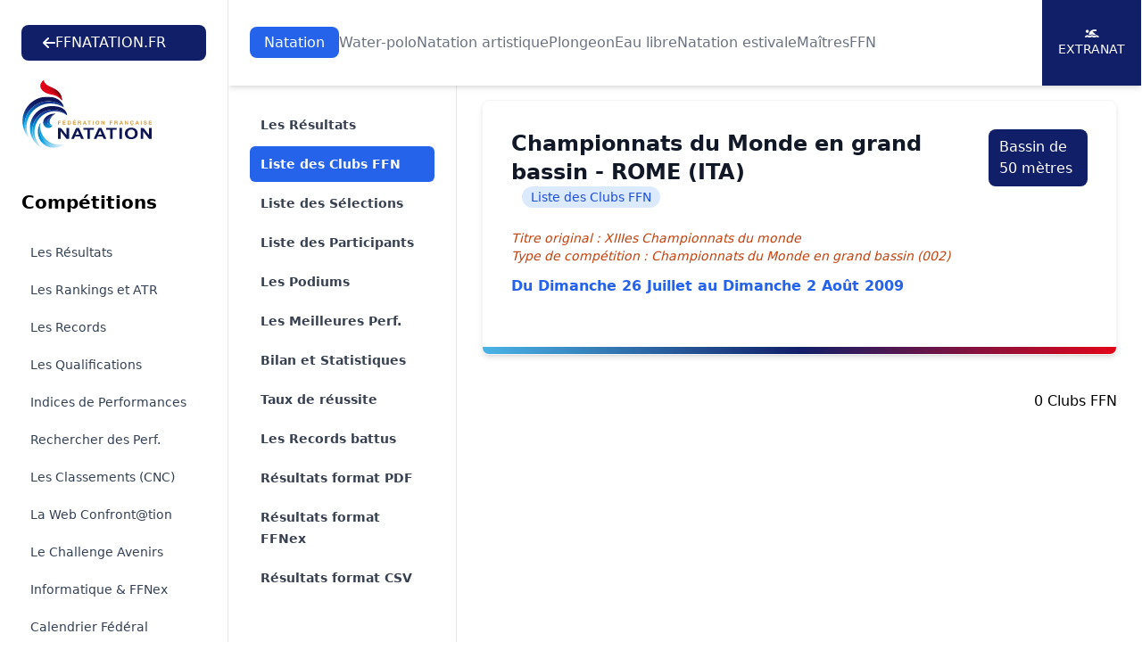

--- FILE ---
content_type: text/html; charset=UTF-8
request_url: https://ffn.extranat.fr/webffn/resultats.php?idact=nat&idcpt=6370&go=clb
body_size: 6862
content:

<!DOCTYPE html>
<html lang="fr" class="scroll-smooth">
<head>
    <meta http-equiv="Content-Type" content="text/html; charset=utf8">
    <title>Fédération Française de Natation</title>

    <link rel="stylesheet" href="../media/css/newStyle.css">
    <meta name="viewport" content="width=device-width, initial-scale=1" />

    <link rel="stylesheet"
          href="https://cdnjs.cloudflare.com/ajax/libs/font-awesome/6.4.2/css/all.min.css">

	<script type="text/javascript" src="../media/js/jquery-1.11.1.min.js"></script>
	<script type="text/javascript" src="../media/js/jquery-ui.min.js"></script>
    <script src="https://cdnjs.cloudflare.com/ajax/libs/flowbite/1.8.1/flowbite.min.js"></script>

    <meta name="description" content="Explorez les résultats officiels des compétitions de natation organisées par la Fédération Française de Natation. Retrouvez les performances des nageurs, les classements, les records et suivez l'actualité de la natation française. Plongez dans l'univers de la natation compétitive avec la FFN et restez à jour sur les événements nationaux et internationaux.">
    <meta name="author" content="Fédération Française de Natation">
    <meta name="rights" content="© Fédération Française de Natation. Tous droits réservés.">

    <meta property="og:title" content="Fédération Française de Natation">
    <meta property="og:description" content="Explorez les résultats officiels des compétitions de natation organisées par la FFN.">
    <meta property="og:image" content="../media/img/logo/fb_tw.png">
    <meta property="og:url" content="https://ffn.extranat.fr/webffn/">

    <meta name="twitter:card" content="summary_large_image">
    <meta name="twitter:site" content="@FFNatation">
    <meta name="twitter:title" content="Fédération Française de Natation">
    <meta name="twitter:description" content="Explorez les résultats officiels des compétitions de natation organisées par la FFN.">
    <meta name="twitter:image" content="../media/img/logo/fb_tw.png">

    <link rel="icon" type="image/png" href="../media/img/logo/favicon.ico">
    <link rel="apple-touch-icon" sizes="180x180" href="../media/img/logo/apple-touch-icon.png">

            <link rel="canonical" href="https://ffn.extranat.fr/webffn/">
        <meta name="robots" content="index, follow">
    </head>

<body class="lg:ml-64">

<div id="page-loader" class="fixed inset-0 bg-black bg-opacity-50 z-[100] flex justify-center items-center">
    <div class="loader"></div>
</div>

<script src="../media/js/tooltip.js" type="text/JavaScript"></script>

<script>
 window.addEventListener('load', function() {
  hideLoader();
 });

 function hideLoader() {
  document.getElementById('page-loader').classList.add('hidden');
 }
</script>

<header class="bg-white pt-20 lg:pt-28 not-for-print">
    <div class="fixed lg:bg-white top-0 left-64 right-0 z-50 lg:shadow-md">
        <div class="pl-4 pr-4 xl:pr-0 sm:pl-6">
            <div class="flex h-24 items-center justify-center">
                <div class="lg:flex lg:items-center lg:gap-12 lg:justify-center xl:justify-between lg:flex-wrap w-full">
                    <a href="https://ffnatation.fr/" class="bg-[#111F69] py-2 px-6 text-white rounded-lg hidden min-[1740px]:flex flex-wrap items-center gap-4">
                        <i class="fa-solid fa-arrow-left"></i>
                        FFNATATION.FR
                    </a>
                    <nav aria-label="Global" class="hidden lg:block">
                        <ul class="flex items-center gap-3 2xl:gap-6 text">
                                                            <li> <a class="transition py-2 px-4 text-white rounded-lg bg-blue-600" href="index.php?idact=nat">Natation</a>
                                                            <li> <a class="transition text-gray-500 hover:text-gray-500/75" href="index.php?idact=wp">Water-polo</a>
                                                            <li> <a class="transition text-gray-500 hover:text-gray-500/75" href="index.php?idact=ns">Natation artistique</a>
                                                            <li> <a class="transition text-gray-500 hover:text-gray-500/75" href="index.php?idact=pl">Plongeon</a>
                                                            <li> <a class="transition text-gray-500 hover:text-gray-500/75" href="index.php?idact=eau">Eau libre</a>
                                                            <li> <a class="transition text-gray-500 hover:text-gray-500/75" href="index.php?idact=ete">Natation estivale</a>
                                                            <li> <a class="transition text-gray-500 hover:text-gray-500/75" href="index.php?idact=mtr">Maîtres</a>
                                                            <li> <a class="transition text-gray-500 hover:text-gray-500/75" href="index.php?idact=ffn">FFN</a>
                                                    </ul>
                    </nav>
                    <div class="hidden xl:flex flex-wrap items-center bg-[#111F69] text-white text-sm h-24 uppercase">
                        <a href="https://www.liveffn.com/cgi-bin/liste_live.php" target="_blank" class="h-full w-28 border-r border-white justify-center flex-col items-center gap-2 hidden 2xl:flex">
                            <i class="fa-solid fa-play"></i>
                            Live
                        </a>
                        <a href="https://ffnboutique.com/" target="_blank" class="h-full w-28 border-r border-white justify-center flex-col items-center gap-2 hidden 2xl:flex">
                            <i class="fa-solid fa-cart-shopping"></i>
                            Boutique
                        </a>
                        <a href="https://extranat.fr/" target="_blank" class="h-full w-28 border-r border-white flex justify-center flex-col items-center gap-2">
                            <i class="fa-solid fa-person-swimming"></i>
                            Extranat
                        </a>
                    </div>
                </div>
            </div>
        </div>
    </div>

    <div class="antialiased bg-gray-50 lg:hidden not-for-print">
        <nav class="bg-white border-b border-gray-200 px-4 py-2.5 fixed left-0 right-0 top-0 z-50">
            <div class="flex flex-wrap justify-between items-center">
                <div class="flex justify-start items-center">
                    <button data-drawer-target="drawer-navigation" data-drawer-toggle="drawer-navigation" aria-controls="drawer-navigation" class="p-2 mr-2 text-gray-600 rounded-lg cursor-pointer lg:hidden hover:text-gray-900 hover:bg-gray-100 focus:bg-gray-100 focus:ring-2 focus:ring-gray-100">
                        <i class="fa-solid fa-bars"></i>
                        <span class="sr-only">Menu</span>
                    </button>
                </div>
                <a href="/" aria-label="Brand">
                    <img src="../media/img/logo.svg" alt="FFN Logo" width="80px">
                </a>
            </div>
        </nav>

        <aside class="fixed top-0 left-0 z-40 w-64 h-screen pt-14 transition-transform -translate-x-full bg-white border-r border-gray-200 lg:translate-x-0 not-for-print" aria-label="Sidenav" id="drawer-navigation">
            <div class="overflow-y-auto py-5 px-3 h-full bg-white">
                <ul class="space-y-2">
                    <a href="https://ffnatation.fr/" class="bg-[#111F69] py-2 px-6 text-white rounded-lg mb-4 flex flex-wrap items-center gap-4 xl:hidden">
                        <i class="fa-solid fa-arrow-left"></i>
                        FFNATATION.FR
                    </a>
                                            <li>
                            <button type="button" class="flex items-center p-2 w-full text-base font-medium rounded-lg transition duration-75 group hover:bg-gray-100 text-[#111F69]" aria-controls="dropdown-pages-nat" data-collapse-toggle="dropdown-pages-nat">
                                <span class="flex-1 ml-3 text-left whitespace-nowrap">Natation</span>
                                <i class="fa-solid fa-chevron-down"></i>
                            </button>

                            <ul id="dropdown-pages-nat" class="hidden py-2 space-y-2">
                                                                    <li>
                                        <a href="/webffn/competitions.php?idact=nat" class="flex items-center p-2 pl-11 w-full text-base font-medium text-gray-900 rounded-lg transition duration-75 group hover:bg-gray-100">Les Résultats</a>
                                    </li>
                                                                    <li>
                                        <a href="/webffn/nat_rankings.php?idact=nat" class="flex items-center p-2 pl-11 w-full text-base font-medium text-gray-900 rounded-lg transition duration-75 group hover:bg-gray-100">Les Rankings et ATR</a>
                                    </li>
                                                                    <li>
                                        <a href="/webffn/nat_records.php?idact=nat" class="flex items-center p-2 pl-11 w-full text-base font-medium text-gray-900 rounded-lg transition duration-75 group hover:bg-gray-100">Les Records</a>
                                    </li>
                                                                    <li>
                                        <a href="/webffn/nat_perfs.php?idact=nat" class="flex items-center p-2 pl-11 w-full text-base font-medium text-gray-900 rounded-lg transition duration-75 group hover:bg-gray-100">Les Qualifications</a>
                                    </li>
                                                                    <li>
                                        <a href="/webffn/nat_indices.php?idact=nat" class="flex items-center p-2 pl-11 w-full text-base font-medium text-gray-900 rounded-lg transition duration-75 group hover:bg-gray-100">Indices de Performances</a>
                                    </li>
                                                                    <li>
                                        <a href="/webffn/nat_recherche.php?idact=nat" class="flex items-center p-2 pl-11 w-full text-base font-medium text-gray-900 rounded-lg transition duration-75 group hover:bg-gray-100">Rechercher des Perf.</a>
                                    </li>
                                                                    <li>
                                        <a href="/webffn/nat_classements.php?idact=nat" class="flex items-center p-2 pl-11 w-full text-base font-medium text-gray-900 rounded-lg transition duration-75 group hover:bg-gray-100">Les Classements (CNC)</a>
                                    </li>
                                                                    <li>
                                        <a href="/webffn/nat_web.php?idact=nat" class="flex items-center p-2 pl-11 w-full text-base font-medium text-gray-900 rounded-lg transition duration-75 group hover:bg-gray-100">La Web Confront@tion</a>
                                    </li>
                                                                    <li>
                                        <a href="/webffn/nat_avenirs.php?idact=nat" class="flex items-center p-2 pl-11 w-full text-base font-medium text-gray-900 rounded-lg transition duration-75 group hover:bg-gray-100">Le Challenge Avenirs</a>
                                    </li>
                                                                    <li>
                                        <a href="/webffn/nat_informatique.php?idact=nat" class="flex items-center p-2 pl-11 w-full text-base font-medium text-gray-900 rounded-lg transition duration-75 group hover:bg-gray-100">Informatique & FFNex</a>
                                    </li>
                                                                    <li>
                                        <a href="/webffn/calendrier.php?idact=nat" class="flex items-center p-2 pl-11 w-full text-base font-medium text-gray-900 rounded-lg transition duration-75 group hover:bg-gray-100">Calendrier Fédéral</a>
                                    </li>
                                                                    <li>
                                        <a href="/webffn/meetings.php?idact=nat" class="flex items-center p-2 pl-11 w-full text-base font-medium text-gray-900 rounded-lg transition duration-75 group hover:bg-gray-100">Meeting labellisés</a>
                                    </li>
                                                            </ul>
                        </li>
                                            <li>
                            <button type="button" class="flex items-center p-2 w-full text-base font-medium rounded-lg transition duration-75 group hover:bg-gray-100 text-gray-900" aria-controls="dropdown-pages-wp" data-collapse-toggle="dropdown-pages-wp">
                                <span class="flex-1 ml-3 text-left whitespace-nowrap">Water-polo</span>
                                <i class="fa-solid fa-chevron-down"></i>
                            </button>

                            <ul id="dropdown-pages-wp" class="hidden py-2 space-y-2">
                                                                    <li>
                                        <a href="/webffn/wp_results.php?idact=wp" class="flex items-center p-2 pl-11 w-full text-base font-medium text-gray-900 rounded-lg transition duration-75 group hover:bg-gray-100">Les Résultats</a>
                                    </li>
                                                                    <li>
                                        <a href="/webffn/wp_calendar.php?idact=wp" class="flex items-center p-2 pl-11 w-full text-base font-medium text-gray-900 rounded-lg transition duration-75 group hover:bg-gray-100">Le Calendrier du WP</a>
                                    </li>
                                                                    <li>
                                        <a href="/webffn/wp_buteur.php?idact=wp" class="flex items-center p-2 pl-11 w-full text-base font-medium text-gray-900 rounded-lg transition duration-75 group hover:bg-gray-100">Classements des buteurs</a>
                                    </li>
                                                                    <li>
                                        <a href="/webffn/wp_stat.php?idact=wp" class="flex items-center p-2 pl-11 w-full text-base font-medium text-gray-900 rounded-lg transition duration-75 group hover:bg-gray-100">Statistiques</a>
                                    </li>
                                                                    <li>
                                        <a href="/webffn/calendrier.php?idact=wp" class="flex items-center p-2 pl-11 w-full text-base font-medium text-gray-900 rounded-lg transition duration-75 group hover:bg-gray-100">Calendrier Fédéral</a>
                                    </li>
                                                            </ul>
                        </li>
                                            <li>
                            <button type="button" class="flex items-center p-2 w-full text-base font-medium rounded-lg transition duration-75 group hover:bg-gray-100 text-gray-900" aria-controls="dropdown-pages-ns" data-collapse-toggle="dropdown-pages-ns">
                                <span class="flex-1 ml-3 text-left whitespace-nowrap">Natation artistique</span>
                                <i class="fa-solid fa-chevron-down"></i>
                            </button>

                            <ul id="dropdown-pages-ns" class="hidden py-2 space-y-2">
                                                                    <li>
                                        <a href="/webffn/na_competitions.php?idact=ns" class="flex items-center p-2 pl-11 w-full text-base font-medium text-gray-900 rounded-lg transition duration-75 group hover:bg-gray-100">Les Résultats</a>
                                    </li>
                                                                    <li>
                                        <a href="/webffn/calendrier.php?idact=ns" class="flex items-center p-2 pl-11 w-full text-base font-medium text-gray-900 rounded-lg transition duration-75 group hover:bg-gray-100">Calendrier Fédéral</a>
                                    </li>
                                                            </ul>
                        </li>
                                            <li>
                            <button type="button" class="flex items-center p-2 w-full text-base font-medium rounded-lg transition duration-75 group hover:bg-gray-100 text-gray-900" aria-controls="dropdown-pages-pl" data-collapse-toggle="dropdown-pages-pl">
                                <span class="flex-1 ml-3 text-left whitespace-nowrap">Plongeon</span>
                                <i class="fa-solid fa-chevron-down"></i>
                            </button>

                            <ul id="dropdown-pages-pl" class="hidden py-2 space-y-2">
                                                                    <li>
                                        <a href="/webffn/calendrier.php?idact=pl" class="flex items-center p-2 pl-11 w-full text-base font-medium text-gray-900 rounded-lg transition duration-75 group hover:bg-gray-100">Calendrier Fédéral</a>
                                    </li>
                                                            </ul>
                        </li>
                                            <li>
                            <button type="button" class="flex items-center p-2 w-full text-base font-medium rounded-lg transition duration-75 group hover:bg-gray-100 text-gray-900" aria-controls="dropdown-pages-eau" data-collapse-toggle="dropdown-pages-eau">
                                <span class="flex-1 ml-3 text-left whitespace-nowrap">Eau libre</span>
                                <i class="fa-solid fa-chevron-down"></i>
                            </button>

                            <ul id="dropdown-pages-eau" class="hidden py-2 space-y-2">
                                                                    <li>
                                        <a href="/webffn/eau_compets.php?idact=eau" class="flex items-center p-2 pl-11 w-full text-base font-medium text-gray-900 rounded-lg transition duration-75 group hover:bg-gray-100">Les Résultats</a>
                                    </li>
                                                                    <li>
                                        <a href="/webffn/eau_classements.php?idact=eau" class="flex items-center p-2 pl-11 w-full text-base font-medium text-gray-900 rounded-lg transition duration-75 group hover:bg-gray-100">Les Classements (CNC)</a>
                                    </li>
                                                                    <li>
                                        <a href="/webffn/eau_records.php?idact=eau" class="flex items-center p-2 pl-11 w-full text-base font-medium text-gray-900 rounded-lg transition duration-75 group hover:bg-gray-100">Records de France 5 km</a>
                                    </li>
                                                                    <li>
                                        <a href="/webffn/eau_rankings.php?idact=eau" class="flex items-center p-2 pl-11 w-full text-base font-medium text-gray-900 rounded-lg transition duration-75 group hover:bg-gray-100">Rankings Indoor 5 km</a>
                                    </li>
                                                                    <li>
                                        <a href="/webffn/calendrier.php?idact=eau" class="flex items-center p-2 pl-11 w-full text-base font-medium text-gray-900 rounded-lg transition duration-75 group hover:bg-gray-100">Calendrier Fédéral</a>
                                    </li>
                                                            </ul>
                        </li>
                                            <li>
                            <button type="button" class="flex items-center p-2 w-full text-base font-medium rounded-lg transition duration-75 group hover:bg-gray-100 text-gray-900" aria-controls="dropdown-pages-ete" data-collapse-toggle="dropdown-pages-ete">
                                <span class="flex-1 ml-3 text-left whitespace-nowrap">Natation estivale</span>
                                <i class="fa-solid fa-chevron-down"></i>
                            </button>

                            <ul id="dropdown-pages-ete" class="hidden py-2 space-y-2">
                                                                    <li>
                                        <a href="/webffn/competitions.php?idact=ete" class="flex items-center p-2 pl-11 w-full text-base font-medium text-gray-900 rounded-lg transition duration-75 group hover:bg-gray-100">Les Résultats</a>
                                    </li>
                                                                    <li>
                                        <a href="/webffn/ete_rankings.php?idact=ete" class="flex items-center p-2 pl-11 w-full text-base font-medium text-gray-900 rounded-lg transition duration-75 group hover:bg-gray-100">Les Rankings</a>
                                    </li>
                                                                    <li>
                                        <a href="/webffn/nat_perfs.php?idact=ete" class="flex items-center p-2 pl-11 w-full text-base font-medium text-gray-900 rounded-lg transition duration-75 group hover:bg-gray-100">Les Qualifications</a>
                                    </li>
                                                                    <li>
                                        <a href="/webffn/nat_recherche.php?idact=ete" class="flex items-center p-2 pl-11 w-full text-base font-medium text-gray-900 rounded-lg transition duration-75 group hover:bg-gray-100">Rechercher des Perf.</a>
                                    </li>
                                                                    <li>
                                        <a href="/webffn/ete_classements.php?idact=ete" class="flex items-center p-2 pl-11 w-full text-base font-medium text-gray-900 rounded-lg transition duration-75 group hover:bg-gray-100">Les Classements (CNC)</a>
                                    </li>
                                                                    <li>
                                        <a href="/webffn/calendrier.php?idact=ete" class="flex items-center p-2 pl-11 w-full text-base font-medium text-gray-900 rounded-lg transition duration-75 group hover:bg-gray-100">Calendrier Fédéral</a>
                                    </li>
                                                            </ul>
                        </li>
                                            <li>
                            <button type="button" class="flex items-center p-2 w-full text-base font-medium rounded-lg transition duration-75 group hover:bg-gray-100 text-gray-900" aria-controls="dropdown-pages-mtr" data-collapse-toggle="dropdown-pages-mtr">
                                <span class="flex-1 ml-3 text-left whitespace-nowrap">Maîtres</span>
                                <i class="fa-solid fa-chevron-down"></i>
                            </button>

                            <ul id="dropdown-pages-mtr" class="hidden py-2 space-y-2">
                                                                    <li>
                                        <a href="/webffn/competitions.php?idact=mtr" class="flex items-center p-2 pl-11 w-full text-base font-medium text-gray-900 rounded-lg transition duration-75 group hover:bg-gray-100">Les Résultats</a>
                                    </li>
                                                                    <li>
                                        <a href="/webffn/mtr_rankings.php?idact=mtr" class="flex items-center p-2 pl-11 w-full text-base font-medium text-gray-900 rounded-lg transition duration-75 group hover:bg-gray-100">Les Rankings nationaux</a>
                                    </li>
                                                                    <li>
                                        <a href="/webffn/mtr_circuit_federal.php?idact=mtr" class="flex items-center p-2 pl-11 w-full text-base font-medium text-gray-900 rounded-lg transition duration-75 group hover:bg-gray-100">Le Circuit Fédéral</a>
                                    </li>
                                                                    <li>
                                        <a href="/webffn/mtr_records.php?idact=mtr" class="flex items-center p-2 pl-11 w-full text-base font-medium text-gray-900 rounded-lg transition duration-75 group hover:bg-gray-100">Les Records</a>
                                    </li>
                                                                    <li>
                                        <a href="/webffn/mtr_classements.php?idact=mtr" class="flex items-center p-2 pl-11 w-full text-base font-medium text-gray-900 rounded-lg transition duration-75 group hover:bg-gray-100">Les Classements (CNC)</a>
                                    </li>
                                                                    <li>
                                        <a href="/webffn/nat_recherche.php?idact=mtr" class="flex items-center p-2 pl-11 w-full text-base font-medium text-gray-900 rounded-lg transition duration-75 group hover:bg-gray-100">Rechercher des Perf.</a>
                                    </li>
                                                                    <li>
                                        <a href="/webffn/mtr_perfs.php?idact=mtr" class="flex items-center p-2 pl-11 w-full text-base font-medium text-gray-900 rounded-lg transition duration-75 group hover:bg-gray-100">Les Qualifications</a>
                                    </li>
                                                                    <li>
                                        <a href="/webffn/calendrier.php?idact=mtr" class="flex items-center p-2 pl-11 w-full text-base font-medium text-gray-900 rounded-lg transition duration-75 group hover:bg-gray-100">Calendrier Fédéral</a>
                                    </li>
                                                                    <li>
                                        <a href="/webffn/meetings.php?idact=mtr" class="flex items-center p-2 pl-11 w-full text-base font-medium text-gray-900 rounded-lg transition duration-75 group hover:bg-gray-100">Meeting labellisés</a>
                                    </li>
                                                            </ul>
                        </li>
                                            <li>
                            <button type="button" class="flex items-center p-2 w-full text-base font-medium rounded-lg transition duration-75 group hover:bg-gray-100 text-gray-900" aria-controls="dropdown-pages-ffn" data-collapse-toggle="dropdown-pages-ffn">
                                <span class="flex-1 ml-3 text-left whitespace-nowrap">FFN</span>
                                <i class="fa-solid fa-chevron-down"></i>
                            </button>

                            <ul id="dropdown-pages-ffn" class="hidden py-2 space-y-2">
                                                                    <li>
                                        <a href="/webffn/ffn_recompenses.php?idact=ffn" class="flex items-center p-2 pl-11 w-full text-base font-medium text-gray-900 rounded-lg transition duration-75 group hover:bg-gray-100">Récompenses fédérales</a>
                                    </li>
                                                                    <li>
                                        <a href="/webffn/calendrier.php?idact=ffn" class="flex items-center p-2 pl-11 w-full text-base font-medium text-gray-900 rounded-lg transition duration-75 group hover:bg-gray-100">Calendrier Fédéral</a>
                                    </li>
                                                                    <li>
                                        <a href="/webffn/recherche_licence.php?idact=ffn" class="flex items-center p-2 pl-11 w-full text-base font-medium text-gray-900 rounded-lg transition duration-75 group hover:bg-gray-100">Recherche Licence</a>
                                    </li>
                                                            </ul>
                        </li>
                                    </ul>
            </div>
        </aside>
    </div>
</header>

<div id="docs-sidebar" class="hs-overlay hs-overlay-open:translate-x-0 -translate-x-full transition-all duration-300 transform hidden fixed top-0 left-0 bottom-0 z-[60] w-64 bg-white border-r border-gray-200 pt-7 pb-10 overflow-y-auto scrollbar-y lg:block lg:translate-x-0 lg:right-auto lg:bottom-0 not-for-print">
    <div class="px-6 mb-4">
        <a href="https://ffnatation.fr/" class="bg-[#111F69] py-2 px-6 text-white rounded-lg mb-4 flex flex-wrap items-center gap-4 min-[1740px]:hidden">
            <i class="fa-solid fa-arrow-left"></i>
            FFNATATION.FR
        </a>
        <a href="/" aria-label="Brand">
            <img src="../media/img/logo.svg" alt="FFN Logo">
        </a>
    </div>
    <nav class="hs-accordion-group p-6 w-full flex flex-col flex-wrap" data-hs-accordion-always-open>
        <ul class="space-y-1.5">
            <li class="mb-6 text-xl font-bold">Compétitions</li>

                            <li> <a class="flex items-center gap-x-3.5 py-2 px-2.5 text-sm rounded-md transition duration-75 ease-in-out text-slate-700 hover:bg-gray-100" href="/webffn/competitions.php?idact=nat">Les Résultats</a>
                            <li> <a class="flex items-center gap-x-3.5 py-2 px-2.5 text-sm rounded-md transition duration-75 ease-in-out text-slate-700 hover:bg-gray-100" href="/webffn/nat_rankings.php?idact=nat">Les Rankings et ATR</a>
                            <li> <a class="flex items-center gap-x-3.5 py-2 px-2.5 text-sm rounded-md transition duration-75 ease-in-out text-slate-700 hover:bg-gray-100" href="/webffn/nat_records.php?idact=nat">Les Records</a>
                            <li> <a class="flex items-center gap-x-3.5 py-2 px-2.5 text-sm rounded-md transition duration-75 ease-in-out text-slate-700 hover:bg-gray-100" href="/webffn/nat_perfs.php?idact=nat">Les Qualifications</a>
                            <li> <a class="flex items-center gap-x-3.5 py-2 px-2.5 text-sm rounded-md transition duration-75 ease-in-out text-slate-700 hover:bg-gray-100" href="/webffn/nat_indices.php?idact=nat">Indices de Performances</a>
                            <li> <a class="flex items-center gap-x-3.5 py-2 px-2.5 text-sm rounded-md transition duration-75 ease-in-out text-slate-700 hover:bg-gray-100" href="/webffn/nat_recherche.php?idact=nat">Rechercher des Perf.</a>
                            <li> <a class="flex items-center gap-x-3.5 py-2 px-2.5 text-sm rounded-md transition duration-75 ease-in-out text-slate-700 hover:bg-gray-100" href="/webffn/nat_classements.php?idact=nat">Les Classements (CNC)</a>
                            <li> <a class="flex items-center gap-x-3.5 py-2 px-2.5 text-sm rounded-md transition duration-75 ease-in-out text-slate-700 hover:bg-gray-100" href="/webffn/nat_web.php?idact=nat">La Web Confront@tion</a>
                            <li> <a class="flex items-center gap-x-3.5 py-2 px-2.5 text-sm rounded-md transition duration-75 ease-in-out text-slate-700 hover:bg-gray-100" href="/webffn/nat_avenirs.php?idact=nat">Le Challenge Avenirs</a>
                            <li> <a class="flex items-center gap-x-3.5 py-2 px-2.5 text-sm rounded-md transition duration-75 ease-in-out text-slate-700 hover:bg-gray-100" href="/webffn/nat_informatique.php?idact=nat">Informatique & FFNex</a>
                            <li> <a class="flex items-center gap-x-3.5 py-2 px-2.5 text-sm rounded-md transition duration-75 ease-in-out text-slate-700 hover:bg-gray-100" href="/webffn/calendrier.php?idact=nat">Calendrier Fédéral</a>
                            <li> <a class="flex items-center gap-x-3.5 py-2 px-2.5 text-sm rounded-md transition duration-75 ease-in-out text-slate-700 hover:bg-gray-100" href="/webffn/meetings.php?idact=nat">Meeting labellisés</a>
                    </ul>
    </nav>
</div>

<!-- Menu de gauche -->
<div class="container mx-auto px-3 min-h-screen mb-10">
    <div class="mb-10 xl:mb-0 not-for-print">
        <div class="xl:hidden">
            <label for="Tab" class="sr-only">Onglets</label>
            <select onchange="window.location.href = this.value" id="Tab" class="w-full rounded-md border-0 py-2 text-gray-900 shadow-sm ring-1 ring-inset ring-gray-300 placeholder:text-gray-400 focus:ring-2 focus:ring-inset focus:ring-indigo-600 sm:text-sm sm:leading-6">
                                        <option value="resultats.php?idact=nat&idcpt=6370&go=epr" >
                            Les R&eacute;sultats                        </option>
                                                            <option value="resultats.php?idact=nat&idcpt=6370&go=clb" selected>
                            Liste des Clubs FFN                        </option>
                                                            <option value="resultats.php?idact=nat&idcpt=6370&go=ban" >
                            Liste des Sélections                        </option>
                                                                            <option value="resultats.php?idact=nat&idcpt=6370&go=nag" >
                            Liste des Participants                        </option>
                                                            <option value="resultats.php?idact=nat&idcpt=6370&go=pod" >
                            Les Podiums                        </option>
                                                            <option value="resultats.php?idact=nat&idcpt=6370&go=prf" >
                            Les Meilleures Perf.                        </option>
                                                                            <option value="resultats.php?idact=nat&idcpt=6370&go=bil" >
                            Bilan et Statistiques                        </option>
                                                            <option value="resultats.php?idact=nat&idcpt=6370&go=mpp" >
                            Taux de r&eacute;ussite                        </option>
                                                            <option value="resultats.php?idact=nat&idcpt=6370&go=rec" >
                            Les Records battus                        </option>
                                                                    <option value="./resultats_pdf.php?idcpt=6370" >
                    Résultats format PDF
                </option>
                <option value="./resultats_ffnex.php?idcpt=6370" >
                    Résultats format FFNex
                </option>
                                <option value="./resultats_csv.php?idcpt=6370" >
                    Résultats format CSV
                </option>
            </select>
        </div>
    </div>

    <aside class="fixed inset-y-0 left-64 top-24 hidden w-64 overflow-y-auto border-r border-gray-200 px-4 py-6 sm:px-6 lg:px-8 xl:block bg-white not-for-print">
        <nav class="flex flex-1 flex-col" aria-label="Sidebar">
            <ul role="list" class="-mx-2 space-y-1">
                                        <li>
                            <a href="resultats.php?idact=nat&idcpt=6370&go=epr" class="text-gray-700 hover:text-[#111F69] hover:bg-gray-50 font-semibold group flex gap-x-3 rounded-md p-2 pl-3 text-sm leading-6">
                                Les R&eacute;sultats                            </a>
                        </li>
                                                            <li>
                            <a href="resultats.php?idact=nat&idcpt=6370&go=clb" class="text-white font-bold bg-blue-600 group flex gap-x-3 rounded-md p-2 pl-3 text-sm leading-6">
                                Liste des Clubs FFN                            </a>
                        </li>
                                                            <li>
                            <a href="resultats.php?idact=nat&idcpt=6370&go=ban" class="text-gray-700 hover:text-[#111F69] hover:bg-gray-50 font-semibold group flex gap-x-3 rounded-md p-2 pl-3 text-sm leading-6">
                                Liste des Sélections                            </a>
                        </li>
                                                                            <li>
                            <a href="resultats.php?idact=nat&idcpt=6370&go=nag" class="text-gray-700 hover:text-[#111F69] hover:bg-gray-50 font-semibold group flex gap-x-3 rounded-md p-2 pl-3 text-sm leading-6">
                                Liste des Participants                            </a>
                        </li>
                                                            <li>
                            <a href="resultats.php?idact=nat&idcpt=6370&go=pod" class="text-gray-700 hover:text-[#111F69] hover:bg-gray-50 font-semibold group flex gap-x-3 rounded-md p-2 pl-3 text-sm leading-6">
                                Les Podiums                            </a>
                        </li>
                                                            <li>
                            <a href="resultats.php?idact=nat&idcpt=6370&go=prf" class="text-gray-700 hover:text-[#111F69] hover:bg-gray-50 font-semibold group flex gap-x-3 rounded-md p-2 pl-3 text-sm leading-6">
                                Les Meilleures Perf.                            </a>
                        </li>
                                                                            <li>
                            <a href="resultats.php?idact=nat&idcpt=6370&go=bil" class="text-gray-700 hover:text-[#111F69] hover:bg-gray-50 font-semibold group flex gap-x-3 rounded-md p-2 pl-3 text-sm leading-6">
                                Bilan et Statistiques                            </a>
                        </li>
                                                            <li>
                            <a href="resultats.php?idact=nat&idcpt=6370&go=mpp" class="text-gray-700 hover:text-[#111F69] hover:bg-gray-50 font-semibold group flex gap-x-3 rounded-md p-2 pl-3 text-sm leading-6">
                                Taux de r&eacute;ussite                            </a>
                        </li>
                                                            <li>
                            <a href="resultats.php?idact=nat&idcpt=6370&go=rec" class="text-gray-700 hover:text-[#111F69] hover:bg-gray-50 font-semibold group flex gap-x-3 rounded-md p-2 pl-3 text-sm leading-6">
                                Les Records battus                            </a>
                        </li>
                                                                    <li>
                    <a href="./resultats_pdf.php?idcpt=6370" class="text-gray-700 hover:text-indigo-600 hover:bg-gray-50 group flex gap-x-3 rounded-md p-2 pl-3 text-sm leading-6 font-semibold">
                        Résultats format PDF
                    </a>
                </li>
                <li>
                    <a href="./resultats_ffnex.php?idcpt=6370" class="text-gray-700 hover:text-indigo-600 hover:bg-gray-50 group flex gap-x-3 rounded-md p-2 pl-3 text-sm leading-6 font-semibold">
                        Résultats format FFNex
                    </a>
                </li>
                                <li>
                    <a href="./resultats_csv.php?idcpt=6370" class="text-gray-700 hover:text-indigo-600 hover:bg-gray-50 group flex gap-x-3 rounded-md p-2 pl-3 text-sm leading-6 font-semibold">
                        Résultats format CSV
                    </a>
                </li>
            </ul>
        </nav>
    </aside>

    <div class="xl:ml-64 px-4">
            <div class="relative block overflow-hidden rounded-lg border border-gray-100 p-4 sm:p-6 lg:p-8 shadow-md mb-10">
        <span class="absolute inset-x-0 bottom-0 h-2 bg-gradient-to-r from-[#4AB4E6] via-[#111F68] to-[#E2061A]"></span>

        <div class="sm:flex sm:justify-between sm:gap-4 mb-6">
    <div class="flex flex-wrap items-center">
        <h3 class="text-lg font-bold text-gray-900 sm:text-2xl">Championnats du Monde en grand bassin - ROME (ITA)</h3>
        <span class="rounded-full bg-blue-100 px-2.5 py-0.5 text-sm text-blue-700 sm:ml-3 my-1 sm:my-0">Liste des Clubs FFN</span>
    </div>
            <div>
            <div class="bg-[#111F69] py-2 px-3 text-white rounded-lg my-1 sm:my-0"><span class="hidden md:inline-block">Bassin de</span> 50 mètres</div>
        </div>
    </div>

<div>
    <p class="text-sm italic text-orange-700">Titre original : XIIIes Championnats du monde</p>
    <p class="text-sm italic text-orange-700 mb-3">Type de compétition : Championnats du Monde en grand bassin (002)</p>
    <p class="font-bold text-blue-600">Du Dimanche 26 Juillet au Dimanche 2 Août 2009 <span class="text-sm italic text-purple-600"></span></p>
    <p class="font-bold italic text-green-700"></p>
</div>

    <div class="mt-8 text-sm text-red-700">
                                    </div>
    </div>

    <div class="text-right mb-4">
        0 Clubs FFN    </div>

    <div class="relative overflow-x-auto mb-10">
        <table class="w-full text-sm text-left text-gray-500">

                </table>
    </div>
    </div>

</div>



<div class="xl:ml-64">
    <div class="mt-8 w-full not-for-print">
    <img src="../media/img/footer_wave.svg" alt="Footer" class="w-full">
</div>
<footer class="bg-[#111F69] not-for-print" aria-labelledby="footer-heading">
    <div class="mx-auto max-w-7xl px-6 pb-8 lg:px-8 pt-4">
        <div class="xl:grid xl:grid-cols-3 xl:gap-8">
            <div class="mt-16 grid grid-cols-2 gap-8 xl:col-span-2 xl:mt-0">
                <div class="md:grid md:grid-cols-2 md:gap-8">
                    <div>
                        <h3 class="text-sm font-semibold leading-6 text-white">ESPACE RESSOURCES</h3>
                        <ul role="list" class="mt-6 space-y-4">
                            <li>
                                <a href="https://ffnatation.fr/le-statut-haut-niveau/" target="ffnatation" class="text-sm leading-6 text-gray-200 hover:text-white">Haut-Niveau</a>
                            </li>
                            <li>
                                <a href="https://ffnatation.fr/gestion-administrative/" target="ffnatation" class="text-sm leading-6 text-gray-200 hover:text-white">Centre Fédéral de ressources</a>
                            </li>
                            <li>
                                <a href="https://ffnatation.fr/boite-outils-natation-course/" target="ffnatation" class="text-sm leading-6 text-gray-200 hover:text-white">Outils compétitions</a>
                            </li>
                        </ul>
                    </div>
                    <div class="mt-10 md:mt-0">
                        <h3 class="text-sm font-semibold leading-6 text-white">PARTENAIRES</h3>
                        <ul role="list" class="mt-6 space-y-4">
                            <li>
                                <a href="https://ffnatation.fr/devenir-partenaire/" target="ffnatation" class="text-sm leading-6 text-gray-200 hover:text-white">Nous soutenir</a>
                            </li>
                            <li>
                                <a href="https://ffnatation.fr/edf-partenaire-principal/" target="ffnatation" class="text-sm leading-6 text-gray-200 hover:text-white">Ils nous accompagnent</a>
                            </li>
                            <li>
                                <a href="https://ffnatation.fr/vos-avantages-partenaires/" target="ffnatation" class="text-sm leading-6 text-gray-200 hover:text-white">Vos avantages partenaires</a>
                            </li>
                        </ul>
                    </div>
                </div>
                <div class="md:grid md:grid-cols-2 md:gap-8">
                    <div>
                        <h3 class="text-sm font-semibold leading-6 text-white">SITES COMPLÉMENTAIRES</h3>
                        <ul role="list" class="space-y-4">
                            <li>
                                <a href="https://www.worldaquatics.com/" target="_blank" class="text-sm leading-6 text-gray-200 hover:text-white">World Aquatics</a>
                            </li>
                            <li>
                                <a href="https://www.len.eu/" target="_blank" class="text-sm leading-6 text-gray-200 hover:text-white">LEN</a>
                            </li>
                            <li>
                                <a href="https://www.aifn.fr/" target="_blank" class="text-sm leading-6 text-gray-200 hover:text-white">AIFN</a>
                            </li>
                            <li>
                                <a href="https://ffnatation.e-marchespublics.com/pack/recherche_d_appels_d_offres_marches_publics_1_aapc_________1.html" target="_blank" class="text-sm leading-6 text-gray-200 hover:text-white">Appels d'offres</a>
                            </li>
                        </ul>

                    </div>
                    <div class="mt-10 md:mt-0">
                        <h3 class="text-sm font-semibold leading-6 text-white">CONSULTER VOS RÉSULTATS</h3>
                        <ul role="list" class="mt-6 space-y-4">
                                                            <li>
                                    <a href="index.php?idact=nat" class="text-sm leading-6 text-gray-300 hover:text-white">Natation</a>
                                </li>
                                                            <li>
                                    <a href="index.php?idact=wp" class="text-sm leading-6 text-gray-300 hover:text-white">Water-polo</a>
                                </li>
                                                            <li>
                                    <a href="index.php?idact=ns" class="text-sm leading-6 text-gray-300 hover:text-white">Natation artistique</a>
                                </li>
                                                            <li>
                                    <a href="index.php?idact=pl" class="text-sm leading-6 text-gray-300 hover:text-white">Plongeon</a>
                                </li>
                                                            <li>
                                    <a href="index.php?idact=eau" class="text-sm leading-6 text-gray-300 hover:text-white">Eau libre</a>
                                </li>
                                                            <li>
                                    <a href="index.php?idact=ete" class="text-sm leading-6 text-gray-300 hover:text-white">Natation estivale</a>
                                </li>
                                                            <li>
                                    <a href="index.php?idact=mtr" class="text-sm leading-6 text-gray-300 hover:text-white">Maîtres</a>
                                </li>
                                                            <li>
                                    <a href="index.php?idact=ffn" class="text-sm leading-6 text-gray-300 hover:text-white">FFN</a>
                                </li>
                                                    </ul>
                    </div>
                </div>
            </div>
            <div class="space-y-8">
                <h3 class="text-sm font-semibold leading-6 text-white">CONTACT</h3>
                <ul role="list" class="mt-6 space-y-4">
                    <li>
                        <a href="https://ffnatation.fr/contact/" target="ffnatation" class="text-sm leading-6 text-gray-300 hover:text-white underline">Nous contacter</a>
                    </li>
                    <li>
                        <a href="https://ffnatation.fr/stop-aux-violences-je-signale" target="ffnatation" class="text-sm leading-6 text-gray-300 hover:text-white border border-white rounded-full p-4 bg-red-600">Stop aux violences</a>
                    </li>
                    <li>
                        <p class="text-white leading-6 font-semibold text-sm">104, Rue Martre, CS 70052</p>
                        <p class="text-white leading-6 font-semibold text-sm">92583 CLICHY Cedex</p>
                        <p class="text-white leading-6 font-semibold text-sm">Tél. : +33 (0)1 70 48 45 70</p>
                    </li>
                </ul>

                <div class="flex space-x-6">
                    <a href="https://twitter.com/FFNatation?ref_src=twsrc%5Egoogle%7Ctwcamp%5Eserp%7Ctwgr%5Eauthor" target="_blank" class="text-gray-200 hover:text-white">
                        <span class="sr-only">Twitter</span>
                        <i class="fa-brands fa-x-twitter"></i>
                    </a>
                    <a href="https://www.instagram.com/ffnatation/?hl=fr" target="_blank" class="text-gray-200 hover:text-white">
                        <span class="sr-only">Instagram</span>
                        <i class="fa-brands fa-instagram"></i>
                    </a>
                    <a href="https://fr.linkedin.com/company/f%C3%A9d%C3%A9ration-fran%C3%A7aise-de-natation" target="_blank" class="text-gray-200 hover:text-white">
                        <span class="sr-only">LinkedIn</span>
                        <i class="fa-brands fa-linkedin"></i>
                    </a>
                    <a href="https://www.youtube.com/channel/UC5CfuljS6XHTsa_O_4uDbkw/videos" target="_blank" class="text-gray-200 hover:text-white">
                        <span class="sr-only">YouTube</span>
                        <i class="fa-brands fa-youtube"></i>
                    </a>
                    <a href="https://www.facebook.com/FederationFrancaiseNatation/?locale=fr_FR" target="_blank" class="text-gray-200 hover:text-white">
                        <span class="sr-only">Facebook</span>
                        <i class="fa-brands fa-facebook"></i>
                    </a>
                </div>

                <div class="flex flex-wrap w-full justify-end">
                    <img src="../media/img/ffn_logo_white.svg" alt="Logo FFN White">
                </div>
            </div>
        </div>
        <div class="mt-8 pt-2 sm:mt-6 lg:mt-12 text-center text-white">
            <div class="text-center text-white font-bold mb-4">
                Vous ne retrouvez pas vos rubriques habituelles ? Contactez-nous : site.vitrine@ffnatation.fr
            </div>
            <div class="border-t border-white/10 pt-4">
                <span class="m-1"><a href="https://ffnatation.fr/mentions-legales/" target="ffnatation">Mentions légales</a></span>
                <span class="m-1"><a href="https://ffnatation.fr/credits/" target="ffnatation">Crédits</a></span>
                <span class="m-1"><a href="https://ffnatation.fr/actualites/actu-reseau#tarteaucitron" target="ffnatation">Cookies</a></span>
            </div>
        </div>
    </div>
</footer>

<script src="https://unpkg.com/@popperjs/core@2/dist/umd/popper.min.js"></script>
<script src="https://unpkg.com/tippy.js@6/dist/tippy-bundle.umd.js"></script>
<link rel="stylesheet" href="https://unpkg.com/tippy.js@6/themes/light.css"/>
<script>
    tippy('.tippy-button:not(.specific-tooltip)', {
        allowHTML: true,
        theme: 'light',
        maxWidth: 'none',
    });

    // Pour l'info-bulle avec la classe 'specific-tooltip'
    tippy('.specific-tooltip', {
        allowHTML: true,
        theme: 'light',
        maxWidth: '250px',
    });

    tippy('.tippy-button-left', {
        allowHTML: true,
        theme: 'light',
        placement: 'left',
        trigger: 'click',
        interactive: true,
    });
</script>

<!-- Global site tag (gtag.js) - Google Analytics -->
<script async src="https://www.googletagmanager.com/gtag/js?id=G-9B2DSM3BM1"></script>
					<script>
					  window.dataLayer = window.dataLayer || [];
  function gtag(){dataLayer.push(arguments);}
  gtag('js', new Date());

  gtag('config', 'G-9B2DSM3BM1');
</script>

<script>
 if ('serviceWorker' in navigator) {
  window.addEventListener('load', () => {
   navigator.serviceWorker.register('sw.js');
  });
 }
</script>


</body>
</html>
</div>